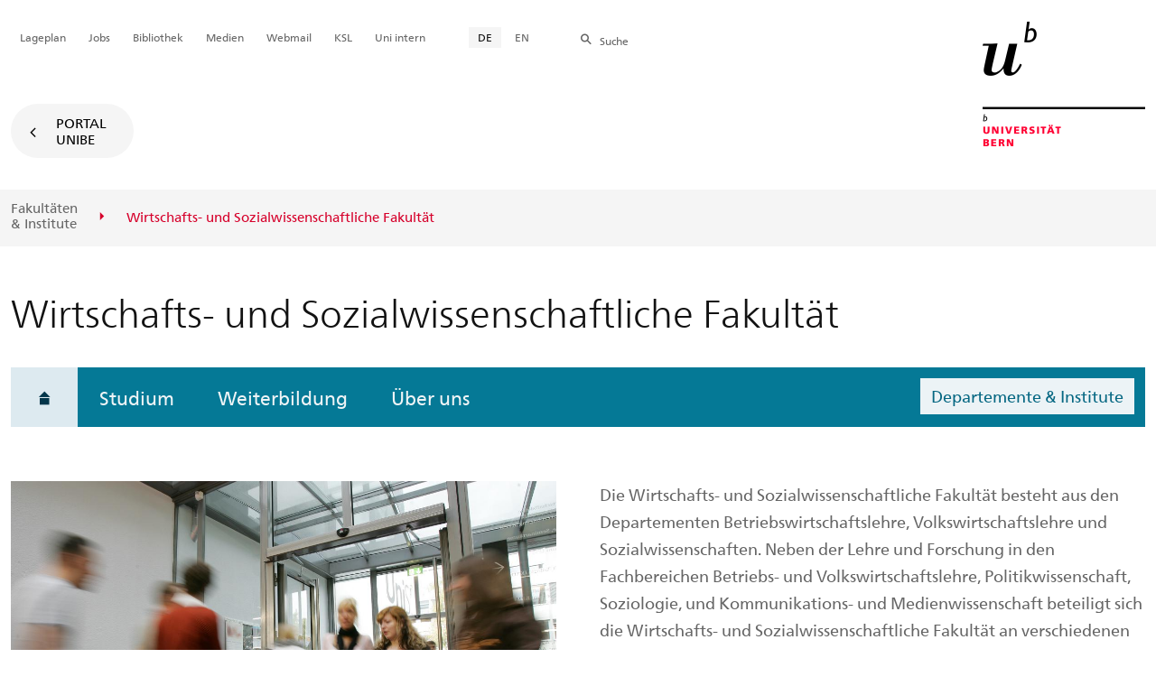

--- FILE ---
content_type: text/html; charset=utf-8
request_url: https://www.wiso.unibe.ch/index_ger.html
body_size: 34036
content:
	
	
		

		
<!doctype html>
<html xml:lang="de" lang="de" prefix="og: http://ogp.me/ns#" xmlns="http://www.w3.org/1999/xhtml">
<head>
	<base href="//www.wiso.unibe.ch/index_ger.html" />
	<meta charset="utf-8" />
	
					

    

    

    

    
        
        
        
        
        <title>Wirtschafts- und Sozialwissenschaftliche Fakultät</title>
    


				
	<meta name="viewport" content="width=device-width, initial-scale=1" />
	
					
    <meta http-equiv="content-type" content="text/html; charset=utf-8"/>
    <meta http-equiv="X-UA-Compatible" content="IE=edge"/>
    <meta name="twitter:card" content="summary_large_image" />
    <meta name="twitter:site" content="@unibern" />
    <meta name="DC.Title" content="Wirtschafts- und Sozialwissenschaftliche Fakultät"/>
    <meta property="og:title" content="Wirtschafts- und Sozialwissenschaftliche Fakultät"/>
    <meta name="DC.Title.Alt" content="Wirtschafts- und Sozialwissenschaftliche Fakultät" />
    <meta property="og:url" content="https://www.wiso.unibe.ch/index_ger.html" />
    <meta property="og:type" content="website" />
    
    
    <meta name="DC.Date" content="18.12.2025" />
    <meta name="DC.Format" content="text/html" />
    <meta name="DC.Language" content="ger" />
    <meta name="DC.Description" content="Die Wirtschafts- und Sozialwissenschaftliche Fakultät besteht aus den Departementen Betriebswirtschaftslehre, Volkswirtschaftslehre und Sozialwissenschaften" />
    <meta name="description" content="Die Wirtschafts- und Sozialwissenschaftliche Fakultät besteht aus den Departementen Betriebswirtschaftslehre, Volkswirtschaftslehre und Sozialwissenschaften" />
    <meta property="og:description" content="Die Wirtschafts- und Sozialwissenschaftliche Fakultät besteht aus den Departementen Betriebswirtschaftslehre, Volkswirtschaftslehre und Sozialwissenschaften" />

    <meta property="og:image" content="https://www.wiso.unibe.ch/unibe/portal/fak_wiso/content/unibe_00564_200511_1200_EingangUniS_ger.jpg" />
    <meta property="og:image:width" content="1200" />
    <meta property="og:image:height" content="800" />
    <meta property="og:image:type" content="image/jpeg" />

    <meta property="og:site_name" content="Wirtschafts- und Sozialwissenschaftliche Fakultät" />
    
    
    
    
     <meta name="category" content="inhalt" />
    <meta name="access" content="extern" />
    
         
         
         <meta name="breadcrumb" content="['Universität Bern', 'Portal', 'Wirtschafts- und Sozialwissenschaftliche Fakultät']" />
       

				
	<link rel="stylesheet" href="/assets/css/main.min.css" />
	<link rel="stylesheet" media="all" href="https://www.wiso.unibe.ch/unibe_theme_portal_2022/css/web.css" />
	<link rel="stylesheet" media="all" href="https://www.wiso.unibe.ch/content/metaobj_manager/ZMSDataTable.datatables.min.css" />
	<script src="/assets/js/head.js"></script>
	<script>
		//**********
		//* $ZMI: Register functions to be executed on document.ready
		//*********
		ZMI = function() { this.readyFn = []};
		ZMI.prototype.registerReady = function(fn) {this.readyFn.push(fn)};
		ZMI.prototype.runReady = function() {while (this.readyFn.length > 0) this.readyFn.pop()()};
		$ZMI = new ZMI();
		//**********
		//* $: Register
		//*********
		if (typeof $ == "undefined") {
			$ = function(arg0, arg1) {
				if (typeof arg0 == "function") {
					$ZMI.registerReady(arg0);
				}
			}
		}
	</script>
	
			<script type="text/javascript">
			//<!-- etracker tracklet 5.0
				var et_pagename = "__INDEX__Wirtschafts- und Sozialwissenschaftliche Fakultät";
				var et_url = "https://www.wiso.unibe.ch/index_ger.html";
				var et_areas = "Wirtschafts- und Sozialwissenschaftliche Fakultät";
				var et_domain = "www.wiso.unibe.ch";
				var et_securecode = "0hs9EK";
			//-->
			</script>
			<script id="_etLoader" 
				type="text/javascript" charset="UTF-8" data-block-cookies="true" 
				data-secure-code="0hs9EK" 
				src="https://code.etracker.com/code/e.js" async>
			</script>
		
</head>

<body class="skin-color-blue client-fak_wiso ZMS Fakultaet" id="contenthome" data-mainnavsection="oe">
	<div class="wrapper">
		<header>
			
					

<div class="container">
	<a href="https://www.unibe.ch/index_ger.html" title="Startseite Portal Universität Bern" ><img class="site-logo" src="/assets/media/image/logo_unibern@2x.png" alt="Universität Bern" /></a>
	
	<hr />

	
	<nav class="nav-skip">
		<ul>
			<li><a id="homelink" accesskey="0" href="https://www.wiso.unibe.ch/index_ger.html" >Startseite</a></li>
			<li><a accesskey="1" href="#nav-main">Menu</a></li>
			<li><a accesskey="2" href="#content">Inhalt</a></li>
			<li><a accesskey="3" href="#address">Kontakt</a></li>
			<li><a accesskey="5" href="#site-search">Suche</a></li>
			<li><a accesskey="6" href="#nav-lang">Sprachwahl</a></li>
			<li><a accesskey="7" href="#nav-service">Wichtige Seiten</a></li>
		</ul>
	</nav>

	<hr />
</div>


				
			
					

<nav id="nav-main" class="nav-main">

	<div class="container">
		
		<div id="site-switch" class="site-switch skin-goto-portal visible-lg">
			<a href="https://www.wiso.unibe.ch/index_ger.html">Portal<br /> UniBE</a>
		</div>
	</div>

	
	<div id="nav-org" class="nav-org container-fluid skin-bg-gray">
		<div class="container">
			<ul>
				
						<li><a href="https://www.unibe.ch/fakultaeteninstitute/index_ger.html">Fakultäten <br />& Institute</a></li>
						
						<li class="active"><span>Wirtschafts- und Sozialwissenschaftliche Fakultät</span></li>
				
			</ul>

		<div class="oe-nav-mobile">
			<div class="oe-container-mobile">
				<div class="oe-item">
					<a href="https://www.unibe.ch/fakultaeteninstitute/index_ger.html">Fakultäten &#8203;& Institute</a>
				</div>
				
					
					<div class="oe-item active">
						<span>Wirtschafts- und Sozialwissenschaftliche Fakultät</span>
					</div>
				
			</div>
		</div>
	</div>
</nav>

				
		</header>

		
					
<div class="container-fluid">
	<div class="container">

		
		
			<h2 class="area-title">Wirtschafts- und Sozialwissenschaftliche Fakultät</h2>
			
		

		
		<nav class="nav-sub nav-main-mobile">

			<div class="hidden-lg mobile-menu">
				<a href="#">Menu<span class="sr-only"> öffnen</span></a>
			</div>
			<div class="view-container">
				<div class="overall">
					<div class="top-info">
						<ul>
							<li class="menu-close"><a href="#">Menu<span class="sr-only"> schliessen</span></a></li>
							<li class="back-info"><a href="https://www.wiso.unibe.ch/index_ger.html">Wirtschafts- und Sozialwissenschaftliche Fakultät</a></li>
							
						</ul>
					</div>
					<div class="mega-pd">
<ul class="level-1">
	<li class="home"><a href="https://www.wiso.unibe.ch/index_ger.html" class="active current"><span>Startseite</span></a></li>
	<li><a href="https://www.wiso.unibe.ch/studium/studienprogramme/index_ger.html">Studium</a></li>
	<li><a href="https://www.wiso.unibe.ch/weiterbildung/index_ger.html">Weiterbildung</a></li>
	<li><a href="https://www.wiso.unibe.ch/ueber_uns/index_ger.html">Über uns</a></li>
<li class="suborgs"><a href="#" class="flyout-btn sub">Departemente & Institute</a>
		<div class="list-orgs-flyout">
			<a href="#" class="close"><span class="sr-only">Schliessen</span></a>
			<div class="col-md-6">
				<h2>Departemente & Institute</h2>
				<div class="list-orgs-group">
						<a href="https://www.bwl.unibe.ch/index_ger.html"><h3 class="h4">Departement Betriebswirtschaftslehre</h3></a>
					<ul class="list-group">
						<li class="list-group-item">
							<a href="https://www.finanzmanagement.unibe.ch/index_ger.html">Institut für Finanzmanagement</a>
						</li>
						<li class="list-group-item">
							<a href="https://www.imu.unibe.ch/index_ger.html">Institut für Marketing &zwnj;und Unternehmensführung</a>
						</li>
						<li class="list-group-item">
							<a href="https://www.iop.unibe.ch/index_ger.html">Institut für Organisation und Personal</a>
						</li>
						<li class="list-group-item">
							<a href="https://www.iuc.unibe.ch/index_ger.html">Institut für Unternehmensrechnung und Controlling</a>
						</li>
						<li class="list-group-item">
							<a href="https://www.iwi.unibe.ch/index_ger.html">Institut für Wirtschaftsinformatik</a>
						</li>
					</ul>
						<h3 class="h4">Departement &zwnj;Volkswirtschaftslehre</h3>
					<ul class="list-group">
						<li class="list-group-item">
							<a href="https://www.vwi.unibe.ch/index_ger.html">Volkswirtschaftliches Institut</a>
						</li>
					</ul>
						<a href="https://www.sowi.unibe.ch/index_ger.html"><h3 class="h4">Departement Sozialwissenschaften</h3></a>
					<ul class="list-group">
						<li class="list-group-item">
							<a href="https://www.soz.unibe.ch/index_ger.html">Institut für Soziologie</a>
						</li>
						<li class="list-group-item">
							<a href="https://www.ikmb.unibe.ch/index_ger.html">Institut für Kommunikations- und Medienwissenschaft</a>
						</li>
						<li class="list-group-item">
							<a href="https://www.ipw.unibe.ch/index_ger.html">Institut für Politikwissenschaft (IPW)</a>
						</li>
					</ul>
						<a href="https://www.wiso.unibe.ch/wiso_kzen/content/index_ger.html"><h3 class="h4">Kompetenzzentren</h3></a>
					<ul class="list-group">
						<li class="list-group-item">
							<a href="https://www.cred.unibe.ch/index_ger.html">Center for Regional Economic Development (CRED)</a>
						</li>
					</ul>
				</div>
			</div>
		</div>
</li>
</ul></div>
				</div>
			</div>

			
			<div class="site-switch skin-goto-portal hidden-lg">
				<a href="https://www.wiso.unibe.ch/index_ger.html">Portal<br /> UniBE</a>
			</div>

			
			
  
  
    <div class="site-search hidden-lg">
      <a href="#"><span class="hidden-xs hidden-sm">Suchen</span></a>
      <div class="site-search-flyout">
        <form id="site-search-mobile" method="get" action="https://www.suche.unibe.ch" data-opensearch_url="https://www.unibe.ch/suche/index_ger.html">
          <label for="form-site-search-mobile" class="sr-only">Suchen</label>
          <input id="form-site-search-mobile" type="text" name="eingabe" class="form-control" />
          <button class="btn">Suchen</button>
        </form>
      </div>
    </div>
  
  


		</nav>

		
	</div>
</div>

				
		
					
	
	

<section class="page-content">
	<main id="content" role="main">
		<div class="container-fluid">
			<div class="container">
				

				
				
					
						<div class="row skin-gutter-wide titleimage" data-titleimage_fullsize="False">
							<div class="col-lg-6 col-lg-offset-0 col-md-10 col-md-offset-1">
								<img src="/unibe/portal/fak_wiso/content/unibe_00564_200511_1200_EingangUniS_ger.jpg" class="img-responsive titleimage" alt="Titelbild: Wirtschafts- und Sozialwissenschaftliche Fakultät" title="Titelbild: Wirtschafts- und Sozialwissenschaftliche Fakultät" />
							</div>
							<div class="col-lg-6 col-lg-offset-0 col-md-10 col-md-offset-1">
								

<div id="e1131787"><p>Die Wirtschafts- und Sozialwissenschaftliche Fakultät besteht aus den Departementen Betriebswirtschaftslehre, Volkswirtschaftslehre und Sozialwissenschaften. Neben der Lehre und Forschung in den Fachbereichen Betriebs- und Volkswirtschaftslehre, Politikwissenschaft, Soziologie, und Kommunikations- und Medienwissenschaft beteiligt sich die Wirtschafts- und Sozialwissenschaftliche Fakultät an verschiedenen interdisziplinären Forschungszentren der Universität Bern wie dem Kompetenzzentrum für Public Management (KPM), dem World Trade Institute (WTI), dem Center for Regional Economic Development (CRED), dem Oeschger-Zentrum für Klimaforschung (OCCR), dem Centre for Development and Environment (CDE) und dem Interdisziplinäres Zentrum für Geschlechterforschung (IZFG).</p></div>

<!--! BO bodyContentZMSCustom_siteObjMap -->
<!--! EO bodyContentZMSCustom_siteObjMap -->
							</div>
						</div>
					
					
				
				
			</div>
		</div>
		
	</main>
</section>




<section class="newscontainer_home" arial-label="News und Veranstaltungen" title="News und Veranstaltungen">
	
		

	

<div class="mdl-social_media" data-init="socialMedia">
	<ul class="mdl-social_media__list">
		<li class="mdl-social_media__item">
			<a href="https://www.instagram.com/wiso_unibe" target="_blank" rel="noopener" title="Instagram : https://www.instagram.com/wiso_unibe" class="mdl-social_media__link instagram">
				<span class="visuallyhidden">Instagram</span>
				<img src="https://www.wiso.unibe.ch/assets/media/icons/icon_instagram.svg" alt="" title="" height="40" width="40" />
			</a>
		</li>
  <li class="mdl-social_media__item">
			<a href="https://linkedin.com/school/wirtschafts-und-sozialwissenschaftliche-fakult-t-der-universit-t-bern" target="_blank" rel="noopener" title="LinkedIn : https://linkedin.com/school/wirtschafts-und-sozialwissenschaftliche-fakult-t-der-universit-t-bern" class="mdl-social_media__link linkedin">
				<span class="visuallyhidden">LinkedIn</span>
				<img src="https://www.wiso.unibe.ch/assets/media/icons/icon_linkedin.svg" alt="" title="" height="40" width="40" />
			</a>
		</li>
	</ul>
	
</div>



	
		

	<div 		class="mdl-teaser_container_pinboard" data-init="teaserContainerPinboard" id="e1760614">
		<div class="container">
			
			
				<div class="row">
					<div class="col mdl-teaser_container_head__line"></div>
				</div>
				<div class="row mdl-teaser_container_head">
					<div class="col col-xs-12 mdl-teaser_container_head__title-container">
						<h2 class="mdl-teaser_container_head__title">Aktuelles</h2>
					</div>
					
				</div>
			


			
			<div class="mdl-teaser_container_pinboard__teaser-container">
				<div class="mdl-teaser_container_pinboard__teaser-sizer"></div>
				<div class="mdl-teaser_container_pinboard__teaser-gutter-sizer"></div>
				<div 					class="mdl-teaser_container_pinboard__teaser" data-teaser_container_pinboard="item">
<div data-init="teaserElement" class="mdl-teaser_element mdl-teaser_element__type-news mdl-teaser_element--default has_image" id="teaser_item1772091">
	<a class="mdl-teaser_element__link" href="https://www.wiso.unibe.ch/studium/einfuehrungsstudium/index_ger.html#e1135375" onmousedown="ET_Event.click('News_Hörsaalzuordnungen für die Leistungskontrollen des Einführungsstudiums für das HS2025 (Januar 2026)')">
		<div class="mdl-teaser_element__texts">
			
			
			
			<div class="mdl-teaser_element__image" aria-hidden="true">
				<img src="/unibe/portal/fak_wiso/content/e1760614/teaser_item1772091/Hoersaal_ger.JPG" alt="" />
			</div>
			<div class="mdl-teaser_element__col">
				<div class="mdl-teaser_element__heading">
					<h3>Hörsaalzuordnungen für die Leistungskontrollen des Einführungsstudiums für das HS2025 (Januar 2026)</h3>
				</div>
				
				<div class="mdl-teaser_element__lead ">
					<p>Bitte vergessen Sie Ihre validierte Unicard (HS2025) nicht!</p>
				</div>
				<div class="mdl-teaser_element__source">
					<p></p>
				</div>
			</div>
			
		</div>
	</a>
</div>
</div>
    <div 					class="mdl-teaser_container_pinboard__teaser" data-teaser_container_pinboard="item">
<div data-init="teaserElement" class="mdl-teaser_element mdl-teaser_element__type-news mdl-teaser_element--default has_image" id="teaser_item1766513">
	<a class="mdl-teaser_element__link" href="https://www.wiso.unibe.ch/index_ger.html" onmousedown="ET_Event.click('News_Öffnungszeiten Dekanat')">
		<div class="mdl-teaser_element__texts">
			
			
			
			<div class="mdl-teaser_element__image" aria-hidden="true">
				<img src="/unibe/portal/fak_wiso/content/e1760614/teaser_item1766513/UniS_2_ger.png" alt="" />
			</div>
			<div class="mdl-teaser_element__col">
				<div class="mdl-teaser_element__heading">
					<h3>Öffnungszeiten Dekanat</h3>
				</div>
				
				<div class="mdl-teaser_element__lead ">
					<p>Die Sprechstunden des Dekanats sind wie folgt:<br />
<br />
Montag und Mittwoch:<br />
14.00 – 16.00 Uhr<br />
Dienstag und Donnerstag: <br />
10.00 – 12.00 Uhr<br />
Freitag: geschlossen</p>
				</div>
				<div class="mdl-teaser_element__source">
					<p></p>
				</div>
			</div>
			
		</div>
	</a>
</div>
</div>
    <div 					class="mdl-teaser_container_pinboard__teaser" data-teaser_container_pinboard="item">
<div data-init="teaserElement" class="mdl-teaser_element mdl-teaser_element__type-news mdl-teaser_element--default has_image" id="teaser_item1766514">
	<a class="mdl-teaser_element__link" href="https://www.wiso.unibe.ch/studium/einfuehrungsstudium/index_ger.html" onmousedown="ET_Event.click('News_Leistungskontrollen WISO-Einführungsstudium Herbstsemester 2025 (Januar 2026)')">
		<div class="mdl-teaser_element__texts">
			
			
			
			<div class="mdl-teaser_element__image" aria-hidden="true">
				<img src="/unibe/portal/fak_wiso/content/e1760614/teaser_item1766514/Pruefungsresultate2_ger.png" alt="" />
			</div>
			<div class="mdl-teaser_element__col">
				<div class="mdl-teaser_element__heading">
					<h3>Leistungskontrollen WISO-Einführungsstudium Herbstsemester 2025 (Januar 2026)</h3>
				</div>
				
				<div class="mdl-teaser_element__lead ">
					<p>Bitte beachten Sie die An- und Abmeldefristen zu den Leistungskontrollen des WISO-Einführungsstudiums!<br />
<br />
Anmeldefrist: <br />
13.10.2025 - 08.12.2025, 24:00 Uhr<br />
Abmeldefrist: <br />
13.10.2025 - 05.01.2026, 24:00 Uhr<br />
<br />
Es werden keine Nachmeldungen entgegengenommen!</p>
				</div>
				<div class="mdl-teaser_element__source">
					<p></p>
				</div>
			</div>
			
		</div>
	</a>
</div>
</div>
			</div>
		</div>
	</div>

	

	
	
</section>


<div class="container service-footer-container">
	<div class="service-footer">
		<ul>
			<li><a href="#" class="icon-share no-border share-popover" data-original-title="" title="">Weiterempfehlen</a>
				<div id="popover-service-footer">
					<ul>
						<li><a href="https://www.facebook.com/sharer/sharer.php?u=https://www.wiso.unibe.ch" class="icon-facebook no-border" target="_blank">Facebook</a></li>
						<li><a href="mailto:?body=https://www.wiso.unibe.ch" class="icon-mail no-border">E-Mail</a></li>
						<li><a href="https://www.linkedin.com/shareArticle?mini=true&amp;url=https://www.wiso.unibe.ch" class="icon-share no-border no-border" target="_blank">LinkedIn</a></li>
					</ul>
					<a class="popover-close icon-close fas fa-close"></a>
				</div>
			</li>
			<li><a href="#" class="icon-print fas fa-print">Drucken</a></li>
		</ul>
	</div>
</div>



					
				

		
					
	<nav class="breadcrumb container-fluid">
		<div class="container">
			<h2>Sie sind hier</h2>
			<ul>
				
					
					<li>Wirtschafts- und Sozialwissenschaftliche Fakultät</li>
				
			</ul>
		</div>
	</nav>

				
		
					
<div class="container-fluid skin-bg-graylight">
	<div class="container">
		<section class="row contact-box" itemscope="itemscope" itemtype="http://schema.org/Organization" arial-label="Kontakt">
			<div class="col-lg-3">
				
				<h2>Kontakt</h2>
				<address itemprop="address" itemscope="itemscope" itemtype="http://schema.org/PostalAddress">
					<b>
						<span itemprop="name">Universität Bern<br />
						Wirtschafts- und Sozialwissenschaftliche Fakultät</span>
					</b>
					<p>
						<span itemprop="streetAddress">Schanzeneckstrasse 1</span><br />
						
							<span itemprop="postOfficeBoxNumber">Postfach</span><br />
						
						<span itemprop="postalCode">3001</span> <span itemprop="addressLocality">Bern</span>
					</p>
					<p>
						
							Telefon:
							<span itemprop="telephone">
								<a href="tel:+41 31 684 82 70" class="phone-number icon-telefon-before fas fa-telefon-before">+41 31 684 82 70</a>
								<br />
						 	</span>
						
						
						
							<a href="javascript:void(location.href='mailto:'+String.fromCharCode(105,110,102,111,46,119,105,115,111,100,101,107,64,117,110,105,98,101,46,99,104))" itemprop="email">&#x69;&#x6e;&#x66;o&#x2e;&#119;&#105;s&#111;&#x64;&#x65;&#107;&#x40;&#117;&#x6e;&#105;&#98;e&#46;&#99;&#x68;</a>
						
					</p>
					<ul class="contact-box-socialmedia">
						
						
						<li>
							<a target="_blank" href="https://www.linkedin.com/school/wirtschafts-und-sozialwissenschaftliche-fakult-t-der-universit-t-bern/" itemprop="linkedin" class="icon-linkedin fas fa-linkedin">Folge uns auf LinkedIn</a>
						</li>
						<li>
							<a target="_blank" href="https://www.instagram.com/wiso_unibe/" itemprop="instagram" class="icon-instagram fas fa-instagram">Folge uns auf Instagram</a>
						</li>
					</ul>
				</address>
			</div>
			<div class="col-lg-6">

				<h2>Lageplan</h2>

				
					
					<link rel="stylesheet" href="/unibe/common/vendors/leaflet/leaflet.css" />
					<script src="/unibe/common/vendors/leaflet/leaflet.js"></script>
					<div id="osm_maps_canvas" class="ZMSLinkElement" style="width:100%;padding:0;margin:0;border:0;min-height:390px;background-color:rgb(245, 245, 245);" ></div>
					<script> 							let mapOptions = {center:[ 46.950255,7.435815 ], zoom:17 };
 							let map = new L.map('osm_maps_canvas' , mapOptions);
 							let layer = new L.TileLayer('https://{s}.tile.openstreetmap.org/{z}/{x}/{y}.png',{attribution: '© <a href="https://www.openstreetmap.org/copyright">OpenStreetMap</a> contributors'});
 							// Custom-Icons: https://leafletjs.com/reference.html#icon
 							map.addLayer(layer);
 							let marker = new L.Marker([ 46.950255,7.435815 ]);
 							marker.addTo(map)
 								.bindPopup('Schanzeneckstrasse 1<br/>3001 Bern, Schweiz<br/><a href="https://classic-maps.openrouteservice.org/directions?n3=16&a=null,null,46.950255,7.435815&b=0&c=0&k1=de-DE&k2=km" target="_blank">Routenplaner</a>',{minWidth:180})
 								.openPopup();
 							</script>
					<style>
						.leaflet-popup-content {
							white-space: nowrap;
							font-size:13px !important;
						}
					</style>
				

			</div>
		</section>
	</div>
</div>


				
		
					

    
    <a href="#" class="back-to-top off"><span class="sr-only">Oben</span></a>
    
    <footer class="footer">

        <h2 class="sr-only">Weitere Informationen über diesen Webauftritt</h2>
        <div class="container-fluid footer__main accent">

            
            <div id="nav-service" class="footer-nav-search container">

                

                <nav class="nav-service">
                    <h3 class="sr-only">Wichtige Seiten</h3>
                    <ul>
                        
                            <li>
                                
                            </li>
                        
                            <li>
                                <a href="https://www.unibe.ch/universitaet/campus__und__infrastruktur/lageplaene__und__hoerraeume/lageplaene/index_ger.html" onmousedown="javascript:ET_Event.click('Metanavigation_Lageplan')" target="_self">Lageplan</a>
                            </li>
                        
                            <li>
                                <a href="https://karriere.unibe.ch/offene_stellen/index_ger.html" onmousedown="javascript:ET_Event.click('Metanavigation_Jobs')" target="_self">Jobs</a>
                            </li>
                        
                            <li>
                                <a href="https://www.ub.unibe.ch/index_ger.html" onmousedown="javascript:ET_Event.click('Metanavigation_Bibliothek')" target="_self">Bibliothek</a>
                            </li>
                        
                            <li>
                                <a href="https://mediarelations.unibe.ch/services/index_ger.html" onmousedown="javascript:ET_Event.click('Metanavigation_Medien')" target="_self">Medien</a>
                            </li>
                        
                            <li>
                                <a href="https://outlook.office.com/mail/" onmousedown="javascript:ET_Event.click('Metanavigation_Webmail')" target="_self">Webmail</a>
                            </li>
                        
                            <li>
                                <a href="https://www.unibe.ch/studium/werkzeuge_und_arbeitshilfen/einzelne_tools/ksl/anmeldung/index_ger.html" onmousedown="javascript:ET_Event.click('Metanavigation_KSL')" target="_self">KSL</a>
                            </li>
                        
                            <li>
                                <a href="https://intern.unibe.ch/index_ger.html" onmousedown="javascript:ET_Event.click('Metanavigation_Uni intern')" target="_self">Uni intern</a>
                            </li>
                        
                    </ul>
                </nav>

                
                <nav id="nav-lang" class="nav-lang">
                    <h3 class="hidden-lg">Sprachwahl</h3>
                    <ul>
                       
                        <li>
                          <a href="https://www.wiso.unibe.ch/index_ger.html" class="active">DE</a>
                        </li>
                        
                        
                        
                        
                        
                        
                       
                        
                        
                        
                        
                        
                        
                        
                       
                        
                        
                        <li>
                            <a href="https://www.wiso.unibe.ch/index_eng.html">EN</a>
                        </li>
                        
                        
                        
                        
                       
                    </ul>
                </nav>

                
                
                  <form id="site-search" class="site-search form-inline" method="get" action="https://www.suche.unibe.ch" data-opensearch_url="https://www.unibe.ch/suche/index_ger.html">
                    <h3 class="sr-only">Site-Suche</h3>
                    <label for="form-site-search">Suche</label> <input id="form-site-search" type="text" name="eingabe" class="form-control" />
                    <button class="btn">Suchen</button>
                  </form>
                
                

            </div><!-- #nav-service end -->

            <!-- Claim -->
            <div class="container">
                <div class="footer__claim row col-xs-12">
                    <div class="footer__logo--unibern">
                        <img src="/assets/media/image/logo-uni-bern.svg" alt="Universität Bern" />
                    </div>
                    <div class="footer__logo--claim">
                        <a href="https://www.unibe.ch/universitaet/portraet/vision/index_ger.html">
                            <img src="/assets/media/image/unibe-claim_ger.svg" alt="/universitaet/portraet/vision/index_ger.html" />
                        </a>
                    </div>
                </div>
            </div>

            <!-- Copyright, Legals und Adresse -->
            <div class="container">
                <div class="row col-xs-12">
                    <h3 class="sr-only">Rechtliches und Impressum</h3>
                    <ul class="footer__legal reset-list">
                        <li id="address" itemscope="itemscope" itemtype="https://schema.org/Organization" >© 2026
                            <address itemprop="address" itemscope="itemscope" itemtype="https://schema.org/PostalAddress" >
                                <span itemprop="name">Universität Bern</span>,
                                <span itemprop="streetAddress">Hochschulstrasse 6</span>,
                                <span itemprop="addressCountry">CH</span>
                                <span itemprop="postalCode">3012</span>
                                <span itemprop="addressLocality">Bern</span>
                            </address>
                        </li>
                        <li><a href="https://www.unibe.ch/rechtliche_hinweise/index_ger.html">Rechtliche Hinweise</a></li>
                        <li><a href="https://www.unibe.ch/impressum/index_ger.html">Impressum</a></li>
                    </ul>
                </div>
            </div>
        </div>

        <!-- Partner -->
        <div class="footer__partner container-fluid">
            <div class="container">
                <div class="row col-xs-8 col-sm-6 col-md-4">
                    <h3 class="sr-only">Unsere Partner</h3>
                    <div class="footer__partner-logos">
                        <a href="https://www.swissuniversities.ch/" target="_blank">
                          <img src="/assets/media/image/logo-swissuniversities.svg" alt="Swiss University" class="footer-logo-swissuniversity" />
                        </a>
                        <a href="https://www.unibe.ch/universitaet/portraet/selbstverstaendnis/qualitaet/institutionelle_akkreditierung/index_ger.html">
                          <img src="/assets/media/image/logo-sakkr.svg" alt="Akkreditierung" />
                        </a>
                    </div>
                </div>
            </div>
        </div>
    </footer>


				
	</div>
	
					



<script>
// Rev 11.02.2016
var unibe_settings = {
	"de": {
		"defaultURL": {
			"portal": "https://www.unibe.ch/index_ger.html",
			"subsite": "https://www.unibe.ch/fakultaeteninstitute/index_ger.html"
		},
		"navPortalAjaxURL": "/unibe/content/nav_portal_ger.html",
		"navUniinternAjaxURL": "/unibe/content/nav_uniintern_ger.html",
		"facultySearchAjaxURL": "ajax/suchtreffer_fakultaeten.html",
		"ajaxSuffix": "_ger.html"
	},
	"en": {
		"defaultURL": {
			"portal": "https://www.unibe.ch/index_eng.html",
			"subsite": "https://www.unibe.ch/facultiesinstitutes/index_eng.html"
		},
		"navPortalAjaxURL": "/unibe/content/nav_portal_eng.html",
		"navUniinternAjaxURL": "/unibe/content/nav_uniintern_eng.html",
		"facultySearchAjaxURL": "ajax/suchtreffer_fakultaeten_eng.html",
		"ajaxSuffix": "_eng.html"
	},
	"fr": {
		"defaultURL": {
			"portal": "https://www.unibe.ch/index_fra.html",
			"subsite": "https://www.unibe.ch/facultesinstituts/index_fra.html"
		},
		"navPortalAjaxURL": "/unibe/content/nav_portal_fra.html",
		"navUniinternAjaxURL": "/unibe/content/nav_uniintern_fra.html",
		"facultySearchAjaxURL": "ajax/suchtreffer_fakultaeten_fra.html",
		"ajaxSuffix": "_fra.html"
	},
	"it": {
		"defaultURL": {
			"portal": "https://www.unibe.ch/index_ita.html",
			"subsite": "https://www.unibe.ch/fakultaeteninstitute/index_ita.html"
		},
		"navPortalAjaxURL": "/unibe/content/nav_portal_ita.html",
		"navUniinternAjaxURL": "/unibe/content/nav_uniintern_ita.html",
		"facultySearchAjaxURL": "ajax/suchtreffer_fakultaeten_ita.html",
		"ajaxSuffix": "_ita.html"
	},
	"es": {
		"defaultURL": {
			"portal": "https://www.unibe.ch/index_spa.html",
			"subsite": "https://www.unibe.ch/index_spa.html"
		},
		"navPortalAjaxURL": "/unibe/content/nav_portal_ger.html",
		"navUniinternAjaxURL": "/unibe/content/nav_uniintern_ger.html",
		"facultySearchAjaxURL": "ajax/suchtreffer_fakultaeten_ger.html",
		"ajaxSuffix": "_ger.html"
	},
	"ca": {
		"defaultURL": {
			"portal": "https://www.unibe.ch/index_ger.html",
			"subsite": "https://www.unibe.ch/fakultaeteninstitute/index_ger.html"
		},
		"navPortalAjaxURL": "/unibe/content/nav_portal_ger.html",
		"navUniinternAjaxURL": "/unibe/content/nav_uniintern_ger.html",
		"facultySearchAjaxURL": "ajax/suchtreffer_fakultaeten_ger.html",
		"ajaxSuffix": "_ger.html"
	},
	"uk": {
		"defaultURL": {
			"portal": "https://www.unibe.ch/index_ger.html",
			"subsite": "https://www.unibe.ch/fakultaeteninstitute/index_ger.html"
		},
		"navPortalAjaxURL": "/unibe/content/nav_portal_ger.html",
		"navUniinternAjaxURL": "/unibe/content/nav_uniintern_ger.html",
		"facultySearchAjaxURL": "ajax/suchtreffer_fakultaeten_ger.html",
		"ajaxSuffix": "_ger.html"
	}
}
</script>



<script src="/assets/js/legacy/scripts.min.js"></script>
<script defer src="/assets/js/vendors/photoswipe/photoswipe.min.js"></script>
<script defer src="/assets/js/vendors/photoswipe/photoswipe-ui-default.min.js"></script>
<script src="/assets/js/main.min.js"></script>
<script src="/assets/js/legacy/vendor/jquery_unibe.ui.js"></script>



<script src="https://www.wiso.unibe.ch/content/metaobj_manager/ZMSDataTable.papaparse.min.js"></script>
<script src="https://www.wiso.unibe.ch/content/metaobj_manager/ZMSDataTable.datatables.min.js"></script>
<script src="https://www.wiso.unibe.ch/content/metaobj_manager/ZMSDataTable.alphabetsearch.min.js"></script>

<script>
//<!--
	$(function() {
		// +++++++++++++++++++++++++++++++++++++++++++++++++++++++++++++++++++++++++++++
		// IMPORTANT: SET OPEN_SEARCH URL
		// +++++++++++++++++++++++++++++++++++++++++++++++++++++++++++++++++++++++++++++
		const opensearch_url = $('#site-search').data('opensearch_url') || '/unibe/portal/content/suche';
		$('#site-search, #site-search-mobile').attr('action', opensearch_url);

		// Init autocomplete
		$('#form-site-search, #form-site-search-mobile').attr('name','q');
		$('#form-site-search, #form-site-search-mobile').attr('autocomplete','off');

		const sourceFn = (request, response) => {
				$.ajax({
					url: './opensearch_suggest',
					type: 'GET',
					dataType: "json",
					data: {'q': request.term},
					success: (data) => {
						response(data)
					}
				});
			};
		const minLength = 3;

		$('#form-site-search').autocomplete({
			source: sourceFn,
			minLength,
			position: { my: "right top", at: "right bottom", within: $('#form-site-search') }
		});
		
		$('#form-site-search-mobile').autocomplete({
			source: sourceFn,
			minLength,
			position: { my: "right bottom", at: "right top", within: $('#form-site-search-mobile') },
			appendTo: $('#form-site-search-mobile').closest('.nav-main-mobile')
		})
	});
//-->
</script>
<script type="text/javascript">
//<!--
	function Tastendruck (e) {
		evt = e || window.event;
		if ((evt.keyCode==46 && document.site-search.form-site-search.value.length==0)||(evt.keyCode==8 && document.site-search.form-site-search.value.length==0)) {
			$("#site-search").submit();
		}
	}
//-->
</script>


				
	<script src="/++resource++zms_/zmi.core.js"></script>
</body>
</html>


			
			
		
	

	



--- FILE ---
content_type: image/svg+xml
request_url: https://www.wiso.unibe.ch/assets/media/icons/icon_instagram.svg
body_size: 218
content:
<svg viewBox="0 0 40 40" width="40" height="40" xmlns="http://www.w3.org/2000/svg">
    <path fill="currentColor" d="m34 34h-28v-28h28zm-26-2h24v-24h-24zm12.00049-5c-3.8599 0-7.00049-3.1406-7.00049-7s3.1406-7 7.00049-7c3.8594 0 6.99951 3.1406 6.99951 7s-3.14011 7-6.99951 7zm0-12c-2.7573 0-5.00049 2.2432-5.00049 5s2.2432 5 5.00049 5c2.7568 0 4.99951-2.2432 4.99951-5s-2.24271-5-4.99951-5zm7.99951-1.25c.96689 0 1.75-.7837 1.75-1.7501 0-.9663-.78311-1.7499-1.75-1.7499s-1.75.7837-1.75 1.7499c0 .9664.783 1.7501 1.75 1.7501z"/>
</svg>


--- FILE ---
content_type: image/svg+xml
request_url: https://www.wiso.unibe.ch/assets/media/icons/icon_linkedin.svg
body_size: 296
content:
<svg viewBox="0 0 40 40" width="40" height="40" xmlns="http://www.w3.org/2000/svg">
    <path fill="currentColor" d="m34 34h-28v-27.9629h28zm-26-2h24v-23.9629h-24zm20.1963-5.1074h-3.5752v-6.5c.0078-.376-.1318-.7217-.3828-.9717-.2539-.2529-.5933-.3789-.96-.3848-.6924-.0361-1.3242.2442-1.7793.6934-.1343.1641-.2656.3457-.393.5478v6.6153h-3.5762v-10.6426h3.5762v1.1025c1.4614-1.0849 2.8559-1.1025 2.9394-1.1025 3.0454 0 4.1509 2.4775 4.1509 4.1426zm-12.3174 0h-3.5762v-10.6426h3.5762zm-1.7886-11.3916c-1.2031 0-2.1816-.9776-2.1816-2.1787 0-1.2012.9785-2.1787 2.1816-2.1787 1.2036 0 2.1826.9775 2.1826 2.1787 0 1.2011-.979 2.1787-2.1826 2.1787z"/>
</svg>
